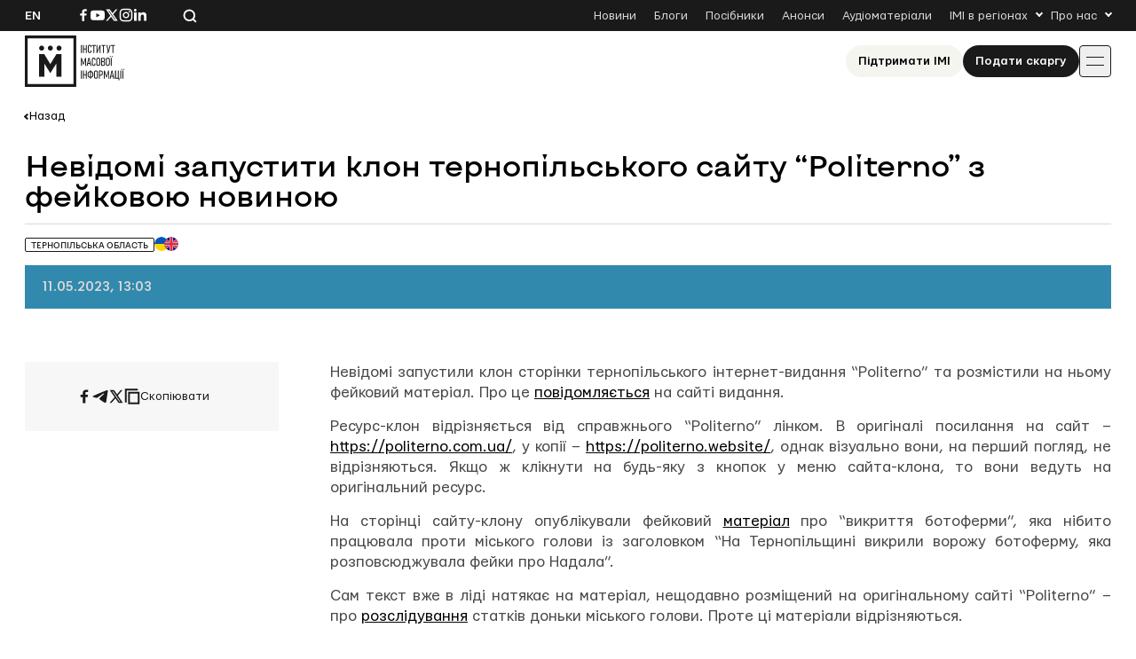

--- FILE ---
content_type: text/html; charset=UTF-8
request_url: https://imi.org.ua/news/nevidomi-zapustyty-klon-ternopilskogo-sajtu-politerno-z-fejkovoyu-novynoyu-i52753
body_size: 15797
content:

<!doctype html>
<html lang="uk-UA">
<head>
	<meta charset="UTF-8">
	<meta name="viewport" content="width=device-width, initial-scale=1">
	<link rel="profile" href="https://gmpg.org/xfn/11">

	<meta name='robots' content='index, follow, max-image-preview:large, max-snippet:-1, max-video-preview:-1' />

	<!-- This site is optimized with the Yoast SEO plugin v26.8 - https://yoast.com/product/yoast-seo-wordpress/ -->
	<title>Невідомі запустити клон тернопільського сайту &quot;Politerno&quot; з фейковою новиною</title>
	<link rel="canonical" href="https://imi.org.ua/news/nevidomi-zapustyty-klon-ternopilskogo-sajtu-politerno-z-fejkovoyu-novynoyu-i52753" />
	<meta property="og:locale" content="uk_UA" />
	<meta property="og:type" content="article" />
	<meta property="og:title" content="Невідомі запустити клон тернопільського сайту &quot;Politerno&quot; з фейковою новиною" />
	<meta property="og:description" content="Невідомі запустили клон сторінки тернопільського інтернет-видання &ldquo;Politerno&rdquo; та розмістили на ньому фейковий матеріал. Про це повідомляється на сайті видання. Ресурс-клон відрізняється від справжнього &ldquo;Politerno&rdquo; лінком. В оригіналі посилання на сайт &ndash; https://politerno.com.ua/, у копії &ndash; https://politerno.website/, однак візуально вони, на перший погляд, не відрізняються. Якщо ж клікнути на будь-яку з кнопок у меню сайта-клона, то [&hellip;]" />
	<meta property="og:url" content="https://imi.org.ua/news/nevidomi-zapustyty-klon-ternopilskogo-sajtu-politerno-z-fejkovoyu-novynoyu-i52753" />
	<meta property="og:site_name" content="Інститут масової інформації" />
	<meta property="article:publisher" content="https://www.facebook.com/imi.org.ua/" />
	<meta property="article:modified_time" content="2025-06-19T19:00:48+00:00" />
	<meta property="og:image" content="https://imi.org.ua/wp-content/uploads/2025/06/645ce7709a3d9-1.jpg" />
	<meta property="og:image:width" content="809" />
	<meta property="og:image:height" content="499" />
	<meta property="og:image:type" content="image/jpeg" />
	<meta name="twitter:card" content="summary_large_image" />
	<script type="application/ld+json" class="yoast-schema-graph">{"@context":"https://schema.org","@graph":[{"@type":"WebPage","@id":"https://imi.org.ua/news/nevidomi-zapustyty-klon-ternopilskogo-sajtu-politerno-z-fejkovoyu-novynoyu-i52753","url":"https://imi.org.ua/news/nevidomi-zapustyty-klon-ternopilskogo-sajtu-politerno-z-fejkovoyu-novynoyu-i52753","name":"Невідомі запустити клон тернопільського сайту \"Politerno\" з фейковою новиною","isPartOf":{"@id":"https://imi.org.ua/#website"},"primaryImageOfPage":{"@id":"https://imi.org.ua/news/nevidomi-zapustyty-klon-ternopilskogo-sajtu-politerno-z-fejkovoyu-novynoyu-i52753#primaryimage"},"image":{"@id":"https://imi.org.ua/news/nevidomi-zapustyty-klon-ternopilskogo-sajtu-politerno-z-fejkovoyu-novynoyu-i52753#primaryimage"},"thumbnailUrl":"https://imi.org.ua/wp-content/uploads/2025/06/645ce7709a3d9-1.jpg","datePublished":"2023-05-11T10:03:34+00:00","dateModified":"2025-06-19T19:00:48+00:00","breadcrumb":{"@id":"https://imi.org.ua/news/nevidomi-zapustyty-klon-ternopilskogo-sajtu-politerno-z-fejkovoyu-novynoyu-i52753#breadcrumb"},"inLanguage":"uk-UA","potentialAction":[{"@type":"ReadAction","target":["https://imi.org.ua/news/nevidomi-zapustyty-klon-ternopilskogo-sajtu-politerno-z-fejkovoyu-novynoyu-i52753"]}]},{"@type":"ImageObject","inLanguage":"uk-UA","@id":"https://imi.org.ua/news/nevidomi-zapustyty-klon-ternopilskogo-sajtu-politerno-z-fejkovoyu-novynoyu-i52753#primaryimage","url":"https://imi.org.ua/wp-content/uploads/2025/06/645ce7709a3d9-1.jpg","contentUrl":"https://imi.org.ua/wp-content/uploads/2025/06/645ce7709a3d9-1.jpg","width":809,"height":499},{"@type":"BreadcrumbList","@id":"https://imi.org.ua/news/nevidomi-zapustyty-klon-ternopilskogo-sajtu-politerno-z-fejkovoyu-novynoyu-i52753#breadcrumb","itemListElement":[{"@type":"ListItem","position":1,"name":"Home","item":"https://imi.org.ua/"},{"@type":"ListItem","position":2,"name":"Новини","item":"https://imi.org.ua/news"},{"@type":"ListItem","position":3,"name":"Невідомі запустити клон тернопільського сайту &#8220;Politerno&#8221; з фейковою новиною"}]},{"@type":"WebSite","@id":"https://imi.org.ua/#website","url":"https://imi.org.ua/","name":"Інституту Масової Інформації","description":"Інститут масової інформаці","publisher":{"@id":"https://imi.org.ua/#organization"},"potentialAction":[{"@type":"SearchAction","target":{"@type":"EntryPoint","urlTemplate":"https://imi.org.ua/?s={search_term_string}"},"query-input":{"@type":"PropertyValueSpecification","valueRequired":true,"valueName":"search_term_string"}}],"inLanguage":"uk-UA"},{"@type":"Organization","@id":"https://imi.org.ua/#organization","name":"Інститут Масової Інформації","alternateName":"IMI","url":"https://imi.org.ua/","logo":{"@type":"ImageObject","inLanguage":"uk-UA","@id":"https://imi.org.ua/#/schema/logo/image/","url":"https://imi.org.ua/wp-content/uploads/2025/06/cropped-favicon.png","contentUrl":"https://imi.org.ua/wp-content/uploads/2025/06/cropped-favicon.png","width":512,"height":512,"caption":"Інститут Масової Інформації"},"image":{"@id":"https://imi.org.ua/#/schema/logo/image/"},"sameAs":["https://www.facebook.com/imi.org.ua/","https://www.instagram.com/"]}]}</script>
	<!-- / Yoast SEO plugin. -->


<link rel='dns-prefetch' href='//www.googletagmanager.com' />
<link rel="alternate" type="application/rss+xml" title="Інститут масової інформації &raquo; Feed" href="https://imi.org.ua/feed" />
<link rel="alternate" type="application/rss+xml" title="Інститут масової інформації &raquo; Comments Feed" href="https://imi.org.ua/comments/feed" />
<link rel="alternate" type="application/rss+xml" title="Інститут масової інформації &raquo; Невідомі запустити клон тернопільського сайту &#8220;Politerno&#8221; з  фейковою новиною Comments Feed" href="https://imi.org.ua/news/nevidomi-zapustyty-klon-ternopilskogo-sajtu-politerno-z-fejkovoyu-novynoyu-i52753/feed" />
<style id='wp-img-auto-sizes-contain-inline-css'>
img:is([sizes=auto i],[sizes^="auto," i]){contain-intrinsic-size:3000px 1500px}
/*# sourceURL=wp-img-auto-sizes-contain-inline-css */
</style>
<link rel='stylesheet' id='dashicons-css' href='https://imi.org.ua/wp-includes/css/dashicons.min.css?ver=6.9' media='all' />
<link rel='stylesheet' id='post-views-counter-frontend-css' href='https://imi.org.ua/wp-content/plugins/post-views-counter/css/frontend.min.css?ver=1.6.0' media='all' />
<style id='wp-emoji-styles-inline-css'>

	img.wp-smiley, img.emoji {
		display: inline !important;
		border: none !important;
		box-shadow: none !important;
		height: 1em !important;
		width: 1em !important;
		margin: 0 0.07em !important;
		vertical-align: -0.1em !important;
		background: none !important;
		padding: 0 !important;
	}
/*# sourceURL=wp-emoji-styles-inline-css */
</style>
<style id='wp-block-library-inline-css'>
:root{--wp-block-synced-color:#7a00df;--wp-block-synced-color--rgb:122,0,223;--wp-bound-block-color:var(--wp-block-synced-color);--wp-editor-canvas-background:#ddd;--wp-admin-theme-color:#007cba;--wp-admin-theme-color--rgb:0,124,186;--wp-admin-theme-color-darker-10:#006ba1;--wp-admin-theme-color-darker-10--rgb:0,107,160.5;--wp-admin-theme-color-darker-20:#005a87;--wp-admin-theme-color-darker-20--rgb:0,90,135;--wp-admin-border-width-focus:2px}@media (min-resolution:192dpi){:root{--wp-admin-border-width-focus:1.5px}}.wp-element-button{cursor:pointer}:root .has-very-light-gray-background-color{background-color:#eee}:root .has-very-dark-gray-background-color{background-color:#313131}:root .has-very-light-gray-color{color:#eee}:root .has-very-dark-gray-color{color:#313131}:root .has-vivid-green-cyan-to-vivid-cyan-blue-gradient-background{background:linear-gradient(135deg,#00d084,#0693e3)}:root .has-purple-crush-gradient-background{background:linear-gradient(135deg,#34e2e4,#4721fb 50%,#ab1dfe)}:root .has-hazy-dawn-gradient-background{background:linear-gradient(135deg,#faaca8,#dad0ec)}:root .has-subdued-olive-gradient-background{background:linear-gradient(135deg,#fafae1,#67a671)}:root .has-atomic-cream-gradient-background{background:linear-gradient(135deg,#fdd79a,#004a59)}:root .has-nightshade-gradient-background{background:linear-gradient(135deg,#330968,#31cdcf)}:root .has-midnight-gradient-background{background:linear-gradient(135deg,#020381,#2874fc)}:root{--wp--preset--font-size--normal:16px;--wp--preset--font-size--huge:42px}.has-regular-font-size{font-size:1em}.has-larger-font-size{font-size:2.625em}.has-normal-font-size{font-size:var(--wp--preset--font-size--normal)}.has-huge-font-size{font-size:var(--wp--preset--font-size--huge)}.has-text-align-center{text-align:center}.has-text-align-left{text-align:left}.has-text-align-right{text-align:right}.has-fit-text{white-space:nowrap!important}#end-resizable-editor-section{display:none}.aligncenter{clear:both}.items-justified-left{justify-content:flex-start}.items-justified-center{justify-content:center}.items-justified-right{justify-content:flex-end}.items-justified-space-between{justify-content:space-between}.screen-reader-text{border:0;clip-path:inset(50%);height:1px;margin:-1px;overflow:hidden;padding:0;position:absolute;width:1px;word-wrap:normal!important}.screen-reader-text:focus{background-color:#ddd;clip-path:none;color:#444;display:block;font-size:1em;height:auto;left:5px;line-height:normal;padding:15px 23px 14px;text-decoration:none;top:5px;width:auto;z-index:100000}html :where(.has-border-color){border-style:solid}html :where([style*=border-top-color]){border-top-style:solid}html :where([style*=border-right-color]){border-right-style:solid}html :where([style*=border-bottom-color]){border-bottom-style:solid}html :where([style*=border-left-color]){border-left-style:solid}html :where([style*=border-width]){border-style:solid}html :where([style*=border-top-width]){border-top-style:solid}html :where([style*=border-right-width]){border-right-style:solid}html :where([style*=border-bottom-width]){border-bottom-style:solid}html :where([style*=border-left-width]){border-left-style:solid}html :where(img[class*=wp-image-]){height:auto;max-width:100%}:where(figure){margin:0 0 1em}html :where(.is-position-sticky){--wp-admin--admin-bar--position-offset:var(--wp-admin--admin-bar--height,0px)}@media screen and (max-width:600px){html :where(.is-position-sticky){--wp-admin--admin-bar--position-offset:0px}}

/*# sourceURL=wp-block-library-inline-css */
</style><style id='global-styles-inline-css'>
:root{--wp--preset--aspect-ratio--square: 1;--wp--preset--aspect-ratio--4-3: 4/3;--wp--preset--aspect-ratio--3-4: 3/4;--wp--preset--aspect-ratio--3-2: 3/2;--wp--preset--aspect-ratio--2-3: 2/3;--wp--preset--aspect-ratio--16-9: 16/9;--wp--preset--aspect-ratio--9-16: 9/16;--wp--preset--color--black: #000000;--wp--preset--color--cyan-bluish-gray: #abb8c3;--wp--preset--color--white: #ffffff;--wp--preset--color--pale-pink: #f78da7;--wp--preset--color--vivid-red: #cf2e2e;--wp--preset--color--luminous-vivid-orange: #ff6900;--wp--preset--color--luminous-vivid-amber: #fcb900;--wp--preset--color--light-green-cyan: #7bdcb5;--wp--preset--color--vivid-green-cyan: #00d084;--wp--preset--color--pale-cyan-blue: #8ed1fc;--wp--preset--color--vivid-cyan-blue: #0693e3;--wp--preset--color--vivid-purple: #9b51e0;--wp--preset--gradient--vivid-cyan-blue-to-vivid-purple: linear-gradient(135deg,rgb(6,147,227) 0%,rgb(155,81,224) 100%);--wp--preset--gradient--light-green-cyan-to-vivid-green-cyan: linear-gradient(135deg,rgb(122,220,180) 0%,rgb(0,208,130) 100%);--wp--preset--gradient--luminous-vivid-amber-to-luminous-vivid-orange: linear-gradient(135deg,rgb(252,185,0) 0%,rgb(255,105,0) 100%);--wp--preset--gradient--luminous-vivid-orange-to-vivid-red: linear-gradient(135deg,rgb(255,105,0) 0%,rgb(207,46,46) 100%);--wp--preset--gradient--very-light-gray-to-cyan-bluish-gray: linear-gradient(135deg,rgb(238,238,238) 0%,rgb(169,184,195) 100%);--wp--preset--gradient--cool-to-warm-spectrum: linear-gradient(135deg,rgb(74,234,220) 0%,rgb(151,120,209) 20%,rgb(207,42,186) 40%,rgb(238,44,130) 60%,rgb(251,105,98) 80%,rgb(254,248,76) 100%);--wp--preset--gradient--blush-light-purple: linear-gradient(135deg,rgb(255,206,236) 0%,rgb(152,150,240) 100%);--wp--preset--gradient--blush-bordeaux: linear-gradient(135deg,rgb(254,205,165) 0%,rgb(254,45,45) 50%,rgb(107,0,62) 100%);--wp--preset--gradient--luminous-dusk: linear-gradient(135deg,rgb(255,203,112) 0%,rgb(199,81,192) 50%,rgb(65,88,208) 100%);--wp--preset--gradient--pale-ocean: linear-gradient(135deg,rgb(255,245,203) 0%,rgb(182,227,212) 50%,rgb(51,167,181) 100%);--wp--preset--gradient--electric-grass: linear-gradient(135deg,rgb(202,248,128) 0%,rgb(113,206,126) 100%);--wp--preset--gradient--midnight: linear-gradient(135deg,rgb(2,3,129) 0%,rgb(40,116,252) 100%);--wp--preset--font-size--small: 13px;--wp--preset--font-size--medium: 20px;--wp--preset--font-size--large: 36px;--wp--preset--font-size--x-large: 42px;--wp--preset--spacing--20: 0.44rem;--wp--preset--spacing--30: 0.67rem;--wp--preset--spacing--40: 1rem;--wp--preset--spacing--50: 1.5rem;--wp--preset--spacing--60: 2.25rem;--wp--preset--spacing--70: 3.38rem;--wp--preset--spacing--80: 5.06rem;--wp--preset--shadow--natural: 6px 6px 9px rgba(0, 0, 0, 0.2);--wp--preset--shadow--deep: 12px 12px 50px rgba(0, 0, 0, 0.4);--wp--preset--shadow--sharp: 6px 6px 0px rgba(0, 0, 0, 0.2);--wp--preset--shadow--outlined: 6px 6px 0px -3px rgb(255, 255, 255), 6px 6px rgb(0, 0, 0);--wp--preset--shadow--crisp: 6px 6px 0px rgb(0, 0, 0);}:where(.is-layout-flex){gap: 0.5em;}:where(.is-layout-grid){gap: 0.5em;}body .is-layout-flex{display: flex;}.is-layout-flex{flex-wrap: wrap;align-items: center;}.is-layout-flex > :is(*, div){margin: 0;}body .is-layout-grid{display: grid;}.is-layout-grid > :is(*, div){margin: 0;}:where(.wp-block-columns.is-layout-flex){gap: 2em;}:where(.wp-block-columns.is-layout-grid){gap: 2em;}:where(.wp-block-post-template.is-layout-flex){gap: 1.25em;}:where(.wp-block-post-template.is-layout-grid){gap: 1.25em;}.has-black-color{color: var(--wp--preset--color--black) !important;}.has-cyan-bluish-gray-color{color: var(--wp--preset--color--cyan-bluish-gray) !important;}.has-white-color{color: var(--wp--preset--color--white) !important;}.has-pale-pink-color{color: var(--wp--preset--color--pale-pink) !important;}.has-vivid-red-color{color: var(--wp--preset--color--vivid-red) !important;}.has-luminous-vivid-orange-color{color: var(--wp--preset--color--luminous-vivid-orange) !important;}.has-luminous-vivid-amber-color{color: var(--wp--preset--color--luminous-vivid-amber) !important;}.has-light-green-cyan-color{color: var(--wp--preset--color--light-green-cyan) !important;}.has-vivid-green-cyan-color{color: var(--wp--preset--color--vivid-green-cyan) !important;}.has-pale-cyan-blue-color{color: var(--wp--preset--color--pale-cyan-blue) !important;}.has-vivid-cyan-blue-color{color: var(--wp--preset--color--vivid-cyan-blue) !important;}.has-vivid-purple-color{color: var(--wp--preset--color--vivid-purple) !important;}.has-black-background-color{background-color: var(--wp--preset--color--black) !important;}.has-cyan-bluish-gray-background-color{background-color: var(--wp--preset--color--cyan-bluish-gray) !important;}.has-white-background-color{background-color: var(--wp--preset--color--white) !important;}.has-pale-pink-background-color{background-color: var(--wp--preset--color--pale-pink) !important;}.has-vivid-red-background-color{background-color: var(--wp--preset--color--vivid-red) !important;}.has-luminous-vivid-orange-background-color{background-color: var(--wp--preset--color--luminous-vivid-orange) !important;}.has-luminous-vivid-amber-background-color{background-color: var(--wp--preset--color--luminous-vivid-amber) !important;}.has-light-green-cyan-background-color{background-color: var(--wp--preset--color--light-green-cyan) !important;}.has-vivid-green-cyan-background-color{background-color: var(--wp--preset--color--vivid-green-cyan) !important;}.has-pale-cyan-blue-background-color{background-color: var(--wp--preset--color--pale-cyan-blue) !important;}.has-vivid-cyan-blue-background-color{background-color: var(--wp--preset--color--vivid-cyan-blue) !important;}.has-vivid-purple-background-color{background-color: var(--wp--preset--color--vivid-purple) !important;}.has-black-border-color{border-color: var(--wp--preset--color--black) !important;}.has-cyan-bluish-gray-border-color{border-color: var(--wp--preset--color--cyan-bluish-gray) !important;}.has-white-border-color{border-color: var(--wp--preset--color--white) !important;}.has-pale-pink-border-color{border-color: var(--wp--preset--color--pale-pink) !important;}.has-vivid-red-border-color{border-color: var(--wp--preset--color--vivid-red) !important;}.has-luminous-vivid-orange-border-color{border-color: var(--wp--preset--color--luminous-vivid-orange) !important;}.has-luminous-vivid-amber-border-color{border-color: var(--wp--preset--color--luminous-vivid-amber) !important;}.has-light-green-cyan-border-color{border-color: var(--wp--preset--color--light-green-cyan) !important;}.has-vivid-green-cyan-border-color{border-color: var(--wp--preset--color--vivid-green-cyan) !important;}.has-pale-cyan-blue-border-color{border-color: var(--wp--preset--color--pale-cyan-blue) !important;}.has-vivid-cyan-blue-border-color{border-color: var(--wp--preset--color--vivid-cyan-blue) !important;}.has-vivid-purple-border-color{border-color: var(--wp--preset--color--vivid-purple) !important;}.has-vivid-cyan-blue-to-vivid-purple-gradient-background{background: var(--wp--preset--gradient--vivid-cyan-blue-to-vivid-purple) !important;}.has-light-green-cyan-to-vivid-green-cyan-gradient-background{background: var(--wp--preset--gradient--light-green-cyan-to-vivid-green-cyan) !important;}.has-luminous-vivid-amber-to-luminous-vivid-orange-gradient-background{background: var(--wp--preset--gradient--luminous-vivid-amber-to-luminous-vivid-orange) !important;}.has-luminous-vivid-orange-to-vivid-red-gradient-background{background: var(--wp--preset--gradient--luminous-vivid-orange-to-vivid-red) !important;}.has-very-light-gray-to-cyan-bluish-gray-gradient-background{background: var(--wp--preset--gradient--very-light-gray-to-cyan-bluish-gray) !important;}.has-cool-to-warm-spectrum-gradient-background{background: var(--wp--preset--gradient--cool-to-warm-spectrum) !important;}.has-blush-light-purple-gradient-background{background: var(--wp--preset--gradient--blush-light-purple) !important;}.has-blush-bordeaux-gradient-background{background: var(--wp--preset--gradient--blush-bordeaux) !important;}.has-luminous-dusk-gradient-background{background: var(--wp--preset--gradient--luminous-dusk) !important;}.has-pale-ocean-gradient-background{background: var(--wp--preset--gradient--pale-ocean) !important;}.has-electric-grass-gradient-background{background: var(--wp--preset--gradient--electric-grass) !important;}.has-midnight-gradient-background{background: var(--wp--preset--gradient--midnight) !important;}.has-small-font-size{font-size: var(--wp--preset--font-size--small) !important;}.has-medium-font-size{font-size: var(--wp--preset--font-size--medium) !important;}.has-large-font-size{font-size: var(--wp--preset--font-size--large) !important;}.has-x-large-font-size{font-size: var(--wp--preset--font-size--x-large) !important;}
/*# sourceURL=global-styles-inline-css */
</style>

<style id='classic-theme-styles-inline-css'>
/*! This file is auto-generated */
.wp-block-button__link{color:#fff;background-color:#32373c;border-radius:9999px;box-shadow:none;text-decoration:none;padding:calc(.667em + 2px) calc(1.333em + 2px);font-size:1.125em}.wp-block-file__button{background:#32373c;color:#fff;text-decoration:none}
/*# sourceURL=/wp-includes/css/classic-themes.min.css */
</style>
<link rel='stylesheet' id='imi-style-css' href='https://imi.org.ua/wp-content/themes/imi/style.min.css?ver=1762870288' media='all' />
<script id="wpml-cookie-js-extra">
var wpml_cookies = {"wp-wpml_current_language":{"value":"uk","expires":1,"path":"/"}};
var wpml_cookies = {"wp-wpml_current_language":{"value":"uk","expires":1,"path":"/"}};
//# sourceURL=wpml-cookie-js-extra
</script>
<script src="https://imi.org.ua/wp-content/plugins/sitepress-multilingual-cms/res/js/cookies/language-cookie.js?ver=486900" id="wpml-cookie-js" defer data-wp-strategy="defer"></script>
<script id="post-views-counter-frontend-js-before">
var pvcArgsFrontend = {"mode":"js","postID":69060,"requestURL":"https:\/\/imi.org.ua\/wp-admin\/admin-ajax.php","nonce":"73cb913a87","dataStorage":"cookies","multisite":false,"path":"\/","domain":""};

//# sourceURL=post-views-counter-frontend-js-before
</script>
<script src="https://imi.org.ua/wp-content/plugins/post-views-counter/js/frontend.min.js?ver=1.6.0" id="post-views-counter-frontend-js"></script>
<script src="https://imi.org.ua/wp-includes/js/jquery/jquery.min.js?ver=3.7.1" id="jquery-core-js"></script>
<script src="https://imi.org.ua/wp-includes/js/jquery/jquery-migrate.min.js?ver=3.4.1" id="jquery-migrate-js"></script>
<script id="wpso-front-scripts-js-extra">
var wpso = {"ajaxurl":"https://imi.org.ua/wp-admin/admin-ajax.php","nonce":"559960428f","user_items":[]};
//# sourceURL=wpso-front-scripts-js-extra
</script>
<script src="https://imi.org.ua/wp-content/plugins/wp-sort-order/js/front-scripts.js?ver=2026010218" id="wpso-front-scripts-js"></script>
<meta name="generator" content="WordPress 6.9" />
<meta name="generator" content="WPML ver:4.8.6 stt:1,54;" />
<meta name="generator" content="Site Kit by Google 1.167.0" /><meta name="generator" content="performance-lab 4.0.1; plugins: ">
<script type="text/javascript">
		   var ajaxurl = "https://imi.org.ua/wp-admin/admin-ajax.php";
		   var lang = "uk";
		 </script><link rel="icon" href="https://imi.org.ua/wp-content/uploads/2025/06/favicon-150x150.png" sizes="32x32" />
<link rel="icon" href="https://imi.org.ua/wp-content/uploads/2025/06/favicon.png" sizes="192x192" />
<link rel="apple-touch-icon" href="https://imi.org.ua/wp-content/uploads/2025/06/favicon.png" />
<meta name="msapplication-TileImage" content="https://imi.org.ua/wp-content/uploads/2025/06/favicon.png" />
    
    <!-- Google tag (gtag.js) -->
    <script async src="https://www.googletagmanager.com/gtag/js?id=G-P66Y1Z174V"></script>
    <script>
      window.dataLayer = window.dataLayer || [];
      function gtag(){dataLayer.push(arguments);}
      gtag('js', new Date());

      gtag('config', 'G-P66Y1Z174V');
    </script>

	<meta name="google-site-verification" content="aNwCKwxj6nZUA5Rq03hz8BBP0H0dEE0FiHIMj1jGuLY" />
</head>

<body class="wp-singular news-template-default single single-news postid-69060 wp-theme-imi">

<div id="page" class="wrapper">
	<a class="skip-link screen-reader-text" href="#content">
		Skip to content	</a>

	<header class="header">
		<div class="header__topbar">
			<div class="header__container">
				<div class="header__inner header__inner--topbar">
					<div class="header__lang">
						<a class="header__lang-item" href="https://imi.org.ua/en/news/unknown-persons-create-a-clone-of-the-ternopil-website-politerno-post-a-fake-news-report-i52760">En</a>					</div>
					<div class="header__sn">
													
							<a href="https://www.facebook.com/imi.org.ua/" target="_blank">
								<svg width="16" height="16">
									<use xlink:href="https://imi.org.ua/wp-content/themes/imi/img/icons.svg?ver=1760601658#facebook-i"></use>
								</svg>
								<span class="screen-reader-text">Посилання на Facebook</span>
							</a>
																			
							<a href="https://www.youtube.com/@imiukraine" target="_blank">
								<svg width="16" height="16">
									<use xlink:href="https://imi.org.ua/wp-content/themes/imi/img/icons.svg?ver=1760601658#youtube-i"></use>
								</svg>
								<span class="screen-reader-text">Посилання на YouTube</span>
							</a>
																			
							<a href="https://x.com/imiukraine" target="_blank">
								<svg width="16" height="16">
									<use xlink:href="https://imi.org.ua/wp-content/themes/imi/img/icons.svg?ver=1760601658#twitter-i"></use>
								</svg>
								<span class="screen-reader-text">Посилання на Twitter</span>
							</a>
																			
							<a href="https://www.instagram.com/imi.org.ua" target="_blank">
								<svg width="16" height="16">
									<use xlink:href="https://imi.org.ua/wp-content/themes/imi/img/icons.svg?ver=1760601658#instagram-i"></use>
								</svg>
								<span class="screen-reader-text">Посилання на Instagram</span>
							</a>
																			
							<a href="https://www.linkedin.com/company/imi-org-ua/" target="_blank">
								<svg width="16" height="16">
									<use xlink:href="https://imi.org.ua/wp-content/themes/imi/img/icons.svg?ver=1760601658#linkedin-i"></use>
								</svg>
								<span class="screen-reader-text">Посилання на Linkedin</span>
							</a>
											</div>

					<div class="header__search">
						<svg class="search-icon-js" width="16" height="16">
							<use xlink:href="https://imi.org.ua/wp-content/themes/imi/img/icons.svg?ver=1760601658#search-i"></use>
						</svg>
						<span>Пошук по сайту</span>
					</div>

											<nav class="secondary-menu">
							<ul id="secondary-menu" class="menu"><li id="menu-item-1404" class="menu-item menu-item-type-post_type_archive menu-item-object-news menu-item-1404"><a href="https://imi.org.ua/news">Новини</a></li>
<li id="menu-item-1405" class="menu-item menu-item-type-post_type_archive menu-item-object-blogs menu-item-1405"><a href="https://imi.org.ua/blogs">Блоги</a></li>
<li id="menu-item-1406" class="menu-item menu-item-type-post_type_archive menu-item-object-books menu-item-1406"><a href="https://imi.org.ua/books">Посібники</a></li>
<li id="menu-item-1401" class="menu-item menu-item-type-post_type_archive menu-item-object-announcements menu-item-1401"><a href="https://imi.org.ua/announcements">Анонси</a></li>
<li id="menu-item-110486" class="menu-item menu-item-type-taxonomy menu-item-object-audiomaterials menu-item-110486"><a href="https://imi.org.ua/audiomaterials/player">Аудіоматеріали</a></li>
<li id="menu-item-48" class="menu-item menu-item-type-custom menu-item-object-custom menu-item-has-children menu-item-48"><a href="#">IMI в регіонах</a>
<ul class="sub-menu">
	<li id="menu-item-110422" class="menu-item menu-item-type-taxonomy menu-item-object-post_tag menu-item-110422"><a href="https://imi.org.ua/news/ukraine/crimea-region/">Автономна Республіка Крим</a></li>
	<li id="menu-item-110425" class="menu-item menu-item-type-taxonomy menu-item-object-post_tag menu-item-110425"><a href="https://imi.org.ua/news/ukraine/vinnytsia-region/">Вінницька область</a></li>
	<li id="menu-item-110424" class="menu-item menu-item-type-taxonomy menu-item-object-post_tag menu-item-110424"><a href="https://imi.org.ua/news/ukraine/volyn-region/">Волинська область</a></li>
	<li id="menu-item-110426" class="menu-item menu-item-type-taxonomy menu-item-object-post_tag menu-item-110426"><a href="https://imi.org.ua/news/ukraine/dnipropetrovsk-region/">Дніпропетровська область</a></li>
	<li id="menu-item-110427" class="menu-item menu-item-type-taxonomy menu-item-object-post_tag menu-item-110427"><a href="https://imi.org.ua/news/ukraine/donetsk-region/">Донецька область</a></li>
	<li id="menu-item-110428" class="menu-item menu-item-type-taxonomy menu-item-object-post_tag menu-item-110428"><a href="https://imi.org.ua/news/ukraine/zhytomyr-region/">Житомирська область</a></li>
	<li id="menu-item-110429" class="menu-item menu-item-type-taxonomy menu-item-object-post_tag menu-item-110429"><a href="https://imi.org.ua/news/ukraine/zakarpattia-region/">Закарпатська область</a></li>
	<li id="menu-item-110430" class="menu-item menu-item-type-taxonomy menu-item-object-post_tag menu-item-110430"><a href="https://imi.org.ua/news/ukraine/zaporizhzhia-region/">Запорізька область</a></li>
	<li id="menu-item-110431" class="menu-item menu-item-type-taxonomy menu-item-object-post_tag menu-item-110431"><a href="https://imi.org.ua/news/ukraine/kyiv-region/">Київська область</a></li>
	<li id="menu-item-110432" class="menu-item menu-item-type-taxonomy menu-item-object-post_tag menu-item-110432"><a href="https://imi.org.ua/news/ukraine/kirovohrad-region/">Кіровоградська область</a></li>
	<li id="menu-item-110433" class="menu-item menu-item-type-taxonomy menu-item-object-post_tag menu-item-110433"><a href="https://imi.org.ua/news/ukraine/luhansk-region/">Луганська область</a></li>
	<li id="menu-item-110434" class="menu-item menu-item-type-taxonomy menu-item-object-post_tag menu-item-110434"><a href="https://imi.org.ua/news/ukraine/lviv-region/">Львівська область</a></li>
	<li id="menu-item-110435" class="menu-item menu-item-type-taxonomy menu-item-object-post_tag menu-item-110435"><a href="https://imi.org.ua/news/ukraine/mykolaiv-region/">Миколаївська область</a></li>
	<li id="menu-item-110436" class="menu-item menu-item-type-taxonomy menu-item-object-post_tag menu-item-110436"><a href="https://imi.org.ua/news/ukraine/odesa-region/">Одеська область</a></li>
	<li id="menu-item-110437" class="menu-item menu-item-type-taxonomy menu-item-object-post_tag menu-item-110437"><a href="https://imi.org.ua/news/ukraine/poltava-region/">Полтавська область</a></li>
	<li id="menu-item-110438" class="menu-item menu-item-type-taxonomy menu-item-object-post_tag menu-item-110438"><a href="https://imi.org.ua/news/ukraine/rivne-region/">Рівненська область</a></li>
	<li id="menu-item-110439" class="menu-item menu-item-type-taxonomy menu-item-object-post_tag menu-item-110439"><a href="https://imi.org.ua/news/ukraine/sumy-region/">Сумська область</a></li>
	<li id="menu-item-110440" class="menu-item menu-item-type-taxonomy menu-item-object-post_tag menu-item-110440"><a href="https://imi.org.ua/news/ukraine/ternopil-region/">Тернопільська область</a></li>
	<li id="menu-item-110441" class="menu-item menu-item-type-taxonomy menu-item-object-post_tag menu-item-110441"><a href="https://imi.org.ua/news/ukraine/kharkiv-region/">Харківська область</a></li>
	<li id="menu-item-110442" class="menu-item menu-item-type-taxonomy menu-item-object-post_tag menu-item-110442"><a href="https://imi.org.ua/news/ukraine/kherson-region/">Херсонська область</a></li>
	<li id="menu-item-110443" class="menu-item menu-item-type-taxonomy menu-item-object-post_tag menu-item-110443"><a href="https://imi.org.ua/news/ukraine/khmelnytskyi-region/">Хмельницька область</a></li>
	<li id="menu-item-110444" class="menu-item menu-item-type-taxonomy menu-item-object-post_tag menu-item-110444"><a href="https://imi.org.ua/news/ukraine/cherkasy-region/">Черкаська область</a></li>
	<li id="menu-item-110445" class="menu-item menu-item-type-taxonomy menu-item-object-post_tag menu-item-110445"><a href="https://imi.org.ua/news/ukraine/chernivtsi-region/">Чернівецька область</a></li>
	<li id="menu-item-110446" class="menu-item menu-item-type-taxonomy menu-item-object-post_tag menu-item-110446"><a href="https://imi.org.ua/news/ukraine/chernihiv-region/">Чернігівська область</a></li>
</ul>
</li>
<li id="menu-item-49" class="menu-item menu-item-type-custom menu-item-object-custom menu-item-has-children menu-item-49"><a href="#">Про нас</a>
<ul class="sub-menu">
	<li id="menu-item-83" class="menu-item menu-item-type-post_type menu-item-object-page menu-item-83"><a href="https://imi.org.ua/about">Хто ми</a></li>
	<li id="menu-item-82" class="menu-item menu-item-type-post_type menu-item-object-page menu-item-82"><a href="https://imi.org.ua/ethics">Редполітики ІМІ</a></li>
	<li id="menu-item-81" class="menu-item menu-item-type-post_type menu-item-object-page menu-item-81"><a href="https://imi.org.ua/contacts">Контакти</a></li>
</ul>
</li>
</ul>						</nav>
									</div>
			</div>
		</div>
		<div class="header__main">
			<div class="header__container">
				<div class="header__inner header__inner--main">
											
						<a href="https://imi.org.ua" class="header__logo" aria-label="On home page">
							<img src="https://imi.org.ua/wp-content/uploads/2025/06/logo-ua.svg" alt="Site logo">
						</a>
					
											<nav class="primary-menu">
							<div class="header__actions header__actions--mobile">
																	<a 
										class="header__support _ivory-btn" 
										href="https://imi.org.ua/donate/"
									>
										Підтримати ІМІ									</a>
																									<a 
										class="header__claim _black-btn" 
										href="https://forms.gle/jFLoh1JbZujrcb7P9"
									>
										Подати скаргу									</a>
															</div>

							<ul id="primary-menu" class="menu"><li id="menu-item-84" class="crimes-menu-item menu-item menu-item-type-custom menu-item-object-custom menu-item-has-children menu-item-84"><a href="#">Злочини РФ</a>
<ul class="sub-menu">
	<li id="menu-item-1407" class="menu-item menu-item-type-post_type_archive menu-item-object-russias-crimes menu-item-1407"><a href="https://imi.org.ua/russias-crimes">Медійні злочини РФ</a></li>
	<li id="menu-item-1408" class="menu-item menu-item-type-post_type_archive menu-item-object-deceased-journalists menu-item-1408"><a href="https://imi.org.ua/deceased-journalists">Список загиблих журналістів</a></li>
	<li id="menu-item-1409" class="menu-item menu-item-type-custom menu-item-object-custom menu-item-1409"><a href="https://imi.org.ua/monitorings/ukrayinski-zhurnalisty-u-poloni-rosiyi-aktualnyj-spysok-i64223">Список полонених журналістів</a></li>
</ul>
</li>
<li id="menu-item-1480" class="menu-item menu-item-type-post_type_archive menu-item-object-monitorings menu-item-has-children menu-item-1480"><a href="https://imi.org.ua/monitorings">Моніторинги</a>
<ul class="sub-menu">
	<li id="menu-item-1468" class="menu-item menu-item-type-taxonomy menu-item-object-monitoring-category menu-item-1468"><a href="https://imi.org.ua/monitorings/barometr-svobody-slova">Барометр свободи слова</a></li>
	<li id="menu-item-175423" class="menu-item menu-item-type-post_type menu-item-object-page menu-item-175423"><a href="https://imi.org.ua/doslidzhennya-standartiv">Білий список</a></li>
	<li id="menu-item-1415" class="menu-item menu-item-type-taxonomy menu-item-object-monitoring-category menu-item-1415"><a href="https://imi.org.ua/monitorings/doslidzhennya-profesijnyh-standartiv">Моніторинг стандартів</a></li>
	<li id="menu-item-1416" class="menu-item menu-item-type-taxonomy menu-item-object-monitoring-category menu-item-1416"><a href="https://imi.org.ua/monitorings/doslidzhennya-kontentu">Моніторинг контенту</a></li>
	<li id="menu-item-1467" class="menu-item menu-item-type-taxonomy menu-item-object-monitoring-category menu-item-1467"><a href="https://imi.org.ua/monitorings/fakes-and-narratives">Моніторинг дезінформації</a></li>
	<li id="menu-item-1469" class="menu-item menu-item-type-taxonomy menu-item-object-monitoring-category menu-item-1469"><a href="https://imi.org.ua/monitorings/monitoring-soczialnih-merezh">Моніторинг соціальних мереж</a></li>
	<li id="menu-item-1414" class="menu-item menu-item-type-taxonomy menu-item-object-monitoring-category menu-item-1414"><a href="https://imi.org.ua/monitorings/regionalna-analityka">Регіональна аналітика</a></li>
	<li id="menu-item-1470" class="menu-item menu-item-type-taxonomy menu-item-object-monitoring-category menu-item-1470"><a href="https://imi.org.ua/monitorings/legal-clarifications">Роз’яснення юристів</a></li>
	<li id="menu-item-1472" class="menu-item menu-item-type-taxonomy menu-item-object-monitoring-category menu-item-1472"><a href="https://imi.org.ua/monitorings/hendernyj-balans">Гендерний моніторинг</a></li>
	<li id="menu-item-1831" class="menu-item menu-item-type-taxonomy menu-item-object-monitoring-category menu-item-1831"><a href="https://imi.org.ua/monitorings/other">Інше</a></li>
	<li id="menu-item-1417" class="menu-item menu-item-type-post_type_archive menu-item-object-monitorings menu-item-1417"><a href="https://imi.org.ua/monitorings">Всі моніторинги</a></li>
</ul>
</li>
<li id="menu-item-87" class="media-menu-item menu-item menu-item-type-post_type menu-item-object-page menu-item-has-children menu-item-87"><a href="https://imi.org.ua/mediabaza">Медіабази</a>
<ul class="sub-menu">
	<li id="menu-item-1410" class="menu-item menu-item-type-post_type menu-item-object-page menu-item-1410"><a href="https://imi.org.ua/mediabaza">Медіабази ІМІ</a></li>
	<li id="menu-item-1832" class="menu-item menu-item-type-taxonomy menu-item-object-post_tag menu-item-1832"><a href="https://imi.org.ua/tag/diyalnist-mediabaz">Діяльність медіабаз</a></li>
</ul>
</li>
<li id="menu-item-1481" class="menu-item menu-item-type-post_type_archive menu-item-object-advices menu-item-has-children menu-item-1481"><a href="https://imi.org.ua/advices">Поради</a>
<ul class="sub-menu">
	<li id="menu-item-1479" class="menu-item menu-item-type-taxonomy menu-item-object-advices-category menu-item-1479"><a href="https://imi.org.ua/advices/etyka-ta-standarty">Етика та стандарти</a></li>
	<li id="menu-item-1418" class="menu-item menu-item-type-taxonomy menu-item-object-advices-category menu-item-1418"><a href="https://imi.org.ua/advices/other">Безпека</a></li>
	<li id="menu-item-1420" class="menu-item menu-item-type-taxonomy menu-item-object-advices-category menu-item-1420"><a href="https://imi.org.ua/advices/techno-help">Techno help</a></li>
	<li id="menu-item-1424" class="menu-item menu-item-type-post_type_archive menu-item-object-advices menu-item-1424"><a href="https://imi.org.ua/advices">Всі поради</a></li>
</ul>
</li>
<li id="menu-item-90" class="menu-item menu-item-type-custom menu-item-object-custom menu-item-has-children menu-item-90"><a href="#">Спецпроєкти</a>
<ul class="sub-menu">
	<li id="menu-item-1411" class="menu-item menu-item-type-custom menu-item-object-custom menu-item-1411"><a href="https://imi.org.ua/monitorings/doslidzhennya-profesijnyh-standartiv">Білий список</a></li>
	<li id="menu-item-1413" class="menu-item menu-item-type-custom menu-item-object-custom menu-item-1413"><a href="https://j-mama.imi.org.ua/">J-mama</a></li>
</ul>
</li>
</ul>
							<ul id="secondary-mobile-menu" class="secondary-mobile-menu"><li class="menu-item menu-item-type-post_type_archive menu-item-object-news menu-item-1404"><a href="https://imi.org.ua/news">Новини</a></li>
<li class="menu-item menu-item-type-post_type_archive menu-item-object-blogs menu-item-1405"><a href="https://imi.org.ua/blogs">Блоги</a></li>
<li class="menu-item menu-item-type-post_type_archive menu-item-object-books menu-item-1406"><a href="https://imi.org.ua/books">Посібники</a></li>
<li class="menu-item menu-item-type-post_type_archive menu-item-object-announcements menu-item-1401"><a href="https://imi.org.ua/announcements">Анонси</a></li>
<li class="menu-item menu-item-type-taxonomy menu-item-object-audiomaterials menu-item-110486"><a href="https://imi.org.ua/audiomaterials/player">Аудіоматеріали</a></li>
<li class="menu-item menu-item-type-custom menu-item-object-custom menu-item-has-children menu-item-48"><a href="#">IMI в регіонах</a>
<ul class="sub-menu">
	<li class="menu-item menu-item-type-taxonomy menu-item-object-post_tag menu-item-110422"><a href="https://imi.org.ua/news/ukraine/crimea-region/">Автономна Республіка Крим</a></li>
	<li class="menu-item menu-item-type-taxonomy menu-item-object-post_tag menu-item-110425"><a href="https://imi.org.ua/news/ukraine/vinnytsia-region/">Вінницька область</a></li>
	<li class="menu-item menu-item-type-taxonomy menu-item-object-post_tag menu-item-110424"><a href="https://imi.org.ua/news/ukraine/volyn-region/">Волинська область</a></li>
	<li class="menu-item menu-item-type-taxonomy menu-item-object-post_tag menu-item-110426"><a href="https://imi.org.ua/news/ukraine/dnipropetrovsk-region/">Дніпропетровська область</a></li>
	<li class="menu-item menu-item-type-taxonomy menu-item-object-post_tag menu-item-110427"><a href="https://imi.org.ua/news/ukraine/donetsk-region/">Донецька область</a></li>
	<li class="menu-item menu-item-type-taxonomy menu-item-object-post_tag menu-item-110428"><a href="https://imi.org.ua/news/ukraine/zhytomyr-region/">Житомирська область</a></li>
	<li class="menu-item menu-item-type-taxonomy menu-item-object-post_tag menu-item-110429"><a href="https://imi.org.ua/news/ukraine/zakarpattia-region/">Закарпатська область</a></li>
	<li class="menu-item menu-item-type-taxonomy menu-item-object-post_tag menu-item-110430"><a href="https://imi.org.ua/news/ukraine/zaporizhzhia-region/">Запорізька область</a></li>
	<li class="menu-item menu-item-type-taxonomy menu-item-object-post_tag menu-item-110431"><a href="https://imi.org.ua/news/ukraine/kyiv-region/">Київська область</a></li>
	<li class="menu-item menu-item-type-taxonomy menu-item-object-post_tag menu-item-110432"><a href="https://imi.org.ua/news/ukraine/kirovohrad-region/">Кіровоградська область</a></li>
	<li class="menu-item menu-item-type-taxonomy menu-item-object-post_tag menu-item-110433"><a href="https://imi.org.ua/news/ukraine/luhansk-region/">Луганська область</a></li>
	<li class="menu-item menu-item-type-taxonomy menu-item-object-post_tag menu-item-110434"><a href="https://imi.org.ua/news/ukraine/lviv-region/">Львівська область</a></li>
	<li class="menu-item menu-item-type-taxonomy menu-item-object-post_tag menu-item-110435"><a href="https://imi.org.ua/news/ukraine/mykolaiv-region/">Миколаївська область</a></li>
	<li class="menu-item menu-item-type-taxonomy menu-item-object-post_tag menu-item-110436"><a href="https://imi.org.ua/news/ukraine/odesa-region/">Одеська область</a></li>
	<li class="menu-item menu-item-type-taxonomy menu-item-object-post_tag menu-item-110437"><a href="https://imi.org.ua/news/ukraine/poltava-region/">Полтавська область</a></li>
	<li class="menu-item menu-item-type-taxonomy menu-item-object-post_tag menu-item-110438"><a href="https://imi.org.ua/news/ukraine/rivne-region/">Рівненська область</a></li>
	<li class="menu-item menu-item-type-taxonomy menu-item-object-post_tag menu-item-110439"><a href="https://imi.org.ua/news/ukraine/sumy-region/">Сумська область</a></li>
	<li class="menu-item menu-item-type-taxonomy menu-item-object-post_tag menu-item-110440"><a href="https://imi.org.ua/news/ukraine/ternopil-region/">Тернопільська область</a></li>
	<li class="menu-item menu-item-type-taxonomy menu-item-object-post_tag menu-item-110441"><a href="https://imi.org.ua/news/ukraine/kharkiv-region/">Харківська область</a></li>
	<li class="menu-item menu-item-type-taxonomy menu-item-object-post_tag menu-item-110442"><a href="https://imi.org.ua/news/ukraine/kherson-region/">Херсонська область</a></li>
	<li class="menu-item menu-item-type-taxonomy menu-item-object-post_tag menu-item-110443"><a href="https://imi.org.ua/news/ukraine/khmelnytskyi-region/">Хмельницька область</a></li>
	<li class="menu-item menu-item-type-taxonomy menu-item-object-post_tag menu-item-110444"><a href="https://imi.org.ua/news/ukraine/cherkasy-region/">Черкаська область</a></li>
	<li class="menu-item menu-item-type-taxonomy menu-item-object-post_tag menu-item-110445"><a href="https://imi.org.ua/news/ukraine/chernivtsi-region/">Чернівецька область</a></li>
	<li class="menu-item menu-item-type-taxonomy menu-item-object-post_tag menu-item-110446"><a href="https://imi.org.ua/news/ukraine/chernihiv-region/">Чернігівська область</a></li>
</ul>
</li>
<li class="menu-item menu-item-type-custom menu-item-object-custom menu-item-has-children menu-item-49"><a href="#">Про нас</a>
<ul class="sub-menu">
	<li class="menu-item menu-item-type-post_type menu-item-object-page menu-item-83"><a href="https://imi.org.ua/about">Хто ми</a></li>
	<li class="menu-item menu-item-type-post_type menu-item-object-page menu-item-82"><a href="https://imi.org.ua/ethics">Редполітики ІМІ</a></li>
	<li class="menu-item menu-item-type-post_type menu-item-object-page menu-item-81"><a href="https://imi.org.ua/contacts">Контакти</a></li>
</ul>
</li>
</ul>						</nav>
										<div class="header__actions header__actions--desktop">
													<a 
								class="header__support _ivory-btn" 
								href="https://imi.org.ua/donate/"
							>
								Підтримати ІМІ							</a>
																			<a 
								class="header__claim _black-btn" 
								href="https://forms.gle/jFLoh1JbZujrcb7P9"
							>
								Подати скаргу							</a>
											</div>
					<button type="button" class="header__burger burger-btn-js" aria-label="Іконка випадаючого меню"></button>
				</div>
			</div>
		</div>
	</header>
	
			<div class="header-search">
			<div class="header-search__container container">
				<div class="header-search__inner">
					<svg class="header-search__close" width="16" height="16">
						<use xlink:href="https://imi.org.ua/wp-content/themes/imi/img/icons.svg?ver=1760601658#cross-i"></use>
					</svg>
					<div class="header-search__tip input-tip">
						Введіть мінімум 3 символи для пошуку					</div>
					<form
						role="search"
						method="get"
						action="https://imi.org.ua/"
						class="header-search__form">

						<input
							name="s"
							type="search"
							value=""
							class="header-search__input"
							placeholder="Пошук по сайту"
						>

						<button 
							disabled 
							class="header-search__submit" 
							type="submit" 
							title="Кнопка пошуку">
							
							<svg width="16" height="16">
								<use xlink:href="https://imi.org.ua/wp-content/themes/imi/img/icons.svg?ver=1760601658#search-i"></use>
							</svg>
						</button>

						<svg class="header-search__clear" width="16" height="16">
							<use xlink:href="https://imi.org.ua/wp-content/themes/imi/img/icons.svg?ver=1760601658#cross-i"></use>
						</svg>
					</form>
				</div>
			</div>
		</div>
	
<main id="content" class="site-main article">
	<section class="article-info">
		<div class="article-info__container">
			<div class="article-info__wrap">
				
	<a class="_back-to-archive" href="https://imi.org.ua/news">
		Назад	</a>
				<div class="article-info__inner">
					<h1 class="article-info__headline">Невідомі запустити клон тернопільського сайту &#8220;Politerno&#8221; з  фейковою новиною</h1>

					<div class="article-info__details">
													<span class="_tag-white">
								Тернопільська область							</span>
						
                                    
                            <span class="article-info__multilang">
                                <img src="https://imi.org.ua/wp-content/themes/imi/img/multilang.svg" alt="Translated post icon">
                            </span>
                        
						<div id="edit-link" class="article-info__edit-link" data-id="69060"></div>
					</div>

                    <div class="article-info__label article-info__label--ocean">
                        <time class="article-info__label-date" datetime="2023-05-11T13:03:34+03:00">
                            11.05.2023, 13:03                        </time>

						                    </div>
				</div>
			</div>
		</div>
	</section>
							
	<article class="article-body">
		<div class="article-body__container">
            <div class="article-body__inner _border-bottom">
	            <section class="sharing-links">
	<div class="sharing-links__container">
		<div class="sharing-links__links">
			<a
				href="https://www.facebook.com/sharer/sharer.php?u=https://imi.org.ua/news/nevidomi-zapustyty-klon-ternopilskogo-sajtu-politerno-z-fejkovoyu-novynoyu-i52753"
				class="sharing-item"
				target="_blank"
				aria-label="Поширити на Facebook"
				rel="nofollow noreferrer noopener">
				<svg>
					<use xlink:href="https://imi.org.ua/wp-content/themes/imi/img/icons.svg?ver=1760601658#facebook-i"></use>
				</svg>

				<span class="screen-reader-text">
					Поширити на Facebook				</span>
			</a>
			<a
				href="https://t.me/share/url?url=https%3A%2F%2Fimi.org.ua%2Fnews%2Fnevidomi-zapustyty-klon-ternopilskogo-sajtu-politerno-z-fejkovoyu-novynoyu-i52753"
				class="sharing-item"
				target="_blank"
				aria-label="Поширити у Telegram"
				rel="nofollow noreferrer noopener">
				<svg>
					<use xlink:href="https://imi.org.ua/wp-content/themes/imi/img/icons.svg?ver=1760601658#telegram-i"></use>
				</svg>

				<span class="screen-reader-text">
					Поширити у Telegram				</span>
			</a>
			<a
				href="https://twitter.com/intent/tweet?url=https://imi.org.ua/news/nevidomi-zapustyty-klon-ternopilskogo-sajtu-politerno-z-fejkovoyu-novynoyu-i52753"
				class="sharing-item"
				target="_blank"
				aria-label="Поширити на Twitter"
				rel="nofollow noreferrer noopener">
				<svg>
					<use xlink:href="https://imi.org.ua/wp-content/themes/imi/img/icons.svg?ver=1760601658#twitter-i"></use>
				</svg>

				<span class="screen-reader-text">
					Поширити на Twitter				</span>
			</a>

			<button class="sharing-links__copy" aria-label="Скопіювати посилання">
				<svg width="15" height="15" data-copy>
					<use xlink:href="https://imi.org.ua/wp-content/themes/imi/img/icons.svg?ver=1760601658#copy-i"></use>
				</svg>
				<span class="sharing-links__default-text">Скопіювати</span>
				<span class="sharing-links__copied-text">Скопіювано!</span>
				<a>https://imi.org.ua/news/nevidomi-zapustyty-klon-ternopilskogo-sajtu-politerno-z-fejkovoyu-novynoyu-i52753</a>
			</button>
		</div>
	</div>
</section>
                
                <div class="article-content">
					<p style="text-align: justify;"><span style="font-weight: 400;">Невідомі запустили клон сторінки тернопільського інтернет-видання &ldquo;Politerno&rdquo; та розмістили на ньому фейковий матеріал. Про це </span><a href="https://politerno.com.ua/2023/05/10/u-ternopoli-zlovmysnyky-pidrobyly-sajt-shhob-dyskredytuvaty-stattyu-shhodo-osobnyaka-donky-nadala/"><span style="font-weight: 400;">повідомляється</span></a><span style="font-weight: 400;"> на сайті видання.</span></p>
<p style="text-align: justify;"><span style="font-weight: 400;">Ресурс-клон відрізняється від справжнього &ldquo;Politerno&rdquo; лінком. В оригіналі посилання на сайт &ndash; </span><a href="https://politerno.com.ua/"><span style="font-weight: 400;">https://politerno.com.ua/</span></a><span style="font-weight: 400;">, у копії &ndash; </span><a href="https://politerno.website/"><span style="font-weight: 400;">https://politerno.website/</span></a><span style="font-weight: 400;">, однак візуально вони, на перший погляд, не відрізняються. Якщо ж клікнути на будь-яку з кнопок у меню сайта-клона, то вони ведуть на оригінальний ресурс.</span></p>
<p style="text-align: justify;"><span style="font-weight: 400;">На сторінці сайту-клону опублікували фейковий </span><a href="https://politerno.website/?fbclid=IwAR2K3BJXsSt_08n4XKBwu-Qz2DJru8B4dMrBa1YleLzK9j3HMdfYkjBb4AA"><span style="font-weight: 400;">матеріал</span></a><span style="font-weight: 400;"> про &ldquo;викриття ботоферми&rdquo;, яка нібито працювала проти міського голови із заголовком &ldquo;На Тернопільщині викрили ворожу ботоферму, яка розповсюджувала фейки про Надала&rdquo;.&nbsp;</span></p>
<p style="text-align: justify;"><span style="font-weight: 400;">Сам текст вже в ліді натякає на матеріал, нещодавно розміщений на оригінальному сайті &ldquo;Politerno&rdquo; &ndash; про </span><a href="https://politerno.com.ua/2022/09/12/osobnyak-za-2-mln-naperedodni-vijny-zvidky-u-donky-sergiya-nadala-koshty-na-shykarne-zhyttya-v-mayami/"><span style="font-weight: 400;">розслідування</span></a><span style="font-weight: 400;"> статків доньки міського голови. Проте ці матеріали відрізняються.</span></p>
<p style="text-align: justify;"><span style="font-weight: 400;">Свій фейковий матеріал зловмисники проілюстрували з офіційного повідомлення Служби безпеки України, яка 3 травня </span><a href="https://t.me/SBUkr/8169"><span style="font-weight: 400;">повідомила</span></a><span style="font-weight: 400;"> про викриття масштабної ботоферми, що діяла на кілька областей. Тоді СБУ повідомила, що &ldquo;зловмисники намагались дискредитувати діяльність вищого військово-політичного керівництва нашої держави в умовах війни&rdquo;. А також, що вони розповсюджували хибні повідомлення про теракти в українських містах та &ldquo;мінування&rdquo; об&rsquo;єктів з масовим скупченням людей. Водночас про міського голову Тернополя СБУ не повідомила жодного слова.</span></p>
<p style="text-align: justify;"><span style="font-weight: 400;">Редакція &ldquo;Politerno&rdquo; також повідомляє, що фейковий матеріал невідомі запустили ще на рекламу і проплатили його із фейсбук-сторінки, яка також повністю нагадує сторінку спільноти &ldquo;Тернопіль сьогодні&rdquo;.</span></p>
<p style="text-align: justify;"><span style="font-weight: 400;">&ldquo;З приводу зазначеного редакція Politerno знаходиться у комунікації з працівниками СБУ&rdquo;, &ndash; зазначила редакція.</span></p>
<p style="text-align: justify;"><span style="font-weight: 400;">Нагадаємо, в червні 2022 року невідомі </span><a href="/news/nevidomi-stvoryly-klon-ternopilskogo-sajtu-poglyad-i46360"><span style="font-weight: 400;">створили копію</span></a><span style="font-weight: 400;"> ще одного тернопільського сайту &ndash; &ldquo;Погляд&rdquo; і також запустили фейкову новину як рекламну із клонованої сторінки у фейсбуці.</span></p>
<p style="text-align: justify;"><span style="font-weight: 400;">Також про створення фейкових сайтів-клонів повідомляли </span><a href="/news/zlovmysnyky-provodyat-fejkove-opytuvannya-vid-imeni-rbk-ukrayina-i46678?fbclid=IwAR1G1SwUqzC1a2gR_UmFt-O2hkysXT0a-9GWTZIkeSJLiYLbMao3kj9JLnU"><span style="font-weight: 400;">РБК-Україна</span></a><span style="font-weight: 400;">, </span><a href="/news/ukrayinska-pravda-publichno-zvertayetsya-do-sbu-cherez-fejkovi-publikatsiyi-vid-yiyi-imeni-i52053"><span style="font-weight: 400;">&ldquo;Українська правда&rdquo;</span></a><span style="font-weight: 400;">, </span><a href="/news/u-merezhi-poshyryuyut-fejky-vid-obozrevatel-z-publikatsiyamy-shho-soyuznyky-nas-zlyvayut-i52070"><span style="font-weight: 400;">Обозреватель</span></a><span style="font-weight: 400;">, Укрінформ.</span></p>
                </div>
            </div>
		</div>
	</article>
	
    
<section class="article-tags">
    <div class="article-tags__container">
        <div class="article-tags__inner _border-bottom">
            	
                <a 
                    class="article-tags__tag" 
                    href="https://imi.org.ua/news/ukraine/ternopil-region/"
                >
                    #Тернопільська область                </a>
                    </div>
    </div>
</section>
			<section class="article-latest">
			<div class="article-latest__container container">
				<div class="article-latest__inner _border-bottom">
					<h2 class="article-latest__title _section-heading">
						Iнші новини					</h2>
					<div class="article-latest__cards">
						
<div class="news-card ">
    <a class="_item-link" href="https://imi.org.ua/news/u-ternopoli-prezentuvaly-knyzhku-pro-geroya-ukrayiny-poleglogo-fotokora-viktora-gurnyaka">
        <span class="screen-reader-text">
            Перейти до У Тернополі презентували книжку про Героя України, полеглого фотокора Віктора Гурняка        </span>
    </a>

    
    <div class="news-card__body">
        <h3 class="news-card__title">У Тернополі презентували книжку про Героя України, полеглого фотокора Віктора Гурняка</h3>
        <div class="news-card__tags">
            <a 
                class="_tag-ocean _tag-hover" 
                href="https://imi.org.ua/news"
            >
                Новини            </a>

                            <a 
                    class="_tag-white _tag-hover" 
                    href="https://imi.org.ua/news/ukraine/ternopil-region/"
                >
                    Тернопільська область                </a>
                    
        </div>
        <div class="news-card__info">
            <time class="_date" datetime="2026-01-19T10:42:00+02:00">
                19.01.2026, 10:42            </time>

            
                            <a 
                    class="news-card__author" 
                    href="https://imi.org.ua/publication-author/iryna-nebesna"
                >
                    Ірина Небесна                </a>
            
                    </div>
    </div>
</div>
<div class="news-card ">
    <a class="_item-link" href="https://imi.org.ua/news/ternopilske-media-20-hvylyn-shukaye-zhurnalista-zhurnalistku">
        <span class="screen-reader-text">
            Перейти до Тернопільське медіа “20 хвилин” шукає журналіста / журналістку        </span>
    </a>

    
    <div class="news-card__body">
        <h3 class="news-card__title">Тернопільське медіа “20 хвилин” шукає журналіста / журналістку</h3>
        <div class="news-card__tags">
            <a 
                class="_tag-ocean _tag-hover" 
                href="https://imi.org.ua/news"
            >
                Новини            </a>

                            <a 
                    class="_tag-white _tag-hover" 
                    href="https://imi.org.ua/news/ukraine/ternopil-region/"
                >
                    Тернопільська область                </a>
                    
        </div>
        <div class="news-card__info">
            <time class="_date" datetime="2026-01-14T11:18:00+02:00">
                14.01.2026, 11:18            </time>

            
                            <a 
                    class="news-card__author" 
                    href="https://imi.org.ua/publication-author/iryna-nebesna"
                >
                    Ірина Небесна                </a>
            
                    </div>
    </div>
</div>
<div class="news-card ">
    <a class="_item-link" href="https://imi.org.ua/news/u-ternopoli-pohovaly-vijskovogo-teleoperatora-pavla-yashchyshchaka">
        <span class="screen-reader-text">
            Перейти до У Тернополі поховали військового, телеоператора Павла Ящищака        </span>
    </a>

    
    <div class="news-card__body">
        <h3 class="news-card__title">У Тернополі поховали військового, телеоператора Павла Ящищака</h3>
        <div class="news-card__tags">
            <a 
                class="_tag-ocean _tag-hover" 
                href="https://imi.org.ua/news"
            >
                Новини            </a>

                            <a 
                    class="_tag-white _tag-hover" 
                    href="https://imi.org.ua/news/ukraine/ternopil-region/"
                >
                    Тернопільська область                </a>
                    
        </div>
        <div class="news-card__info">
            <time class="_date" datetime="2026-01-12T10:28:00+02:00">
                12.01.2026, 10:28            </time>

            
                            <a 
                    class="news-card__author" 
                    href="https://imi.org.ua/publication-author/iryna-nebesna"
                >
                    Ірина Небесна                </a>
            
                    </div>
    </div>
</div>
<div class="news-card ">
    <a class="_item-link" href="https://imi.org.ua/news/v-zoni-bojovyh-dij-na-donechchyni-pomer-vijskovyj-teleoperator-z-ternopolya-pavlo-yashchyshchak">
        <span class="screen-reader-text">
            Перейти до У зоні бойових дій на Донеччині помер військовий, телеоператор з Тернополя Павло Ящищак        </span>
    </a>

            <div class="news-card__thumbnail">
            <img width="580" height="324" src="https://imi.org.ua/wp-content/uploads/2026/01/2-580x324.jpg" class="attachment-publication-card size-publication-card wp-post-image" alt="" decoding="async" fetchpriority="high" srcset="https://imi.org.ua/wp-content/uploads/2026/01/2-580x324.jpg 580w, https://imi.org.ua/wp-content/uploads/2026/01/2-300x169.jpg 300w" sizes="(max-width: 580px) 100vw, 580px" />        </div>
    
    <div class="news-card__body">
        <h3 class="news-card__title">У зоні бойових дій на Донеччині помер військовий, телеоператор з Тернополя Павло Ящищак</h3>
        <div class="news-card__tags">
            <a 
                class="_tag-ocean _tag-hover" 
                href="https://imi.org.ua/news"
            >
                Новини            </a>

                            <a 
                    class="_tag-white _tag-hover" 
                    href="https://imi.org.ua/news/ukraine/ternopil-region/"
                >
                    Тернопільська область                </a>
                    
        </div>
        <div class="news-card__info">
            <time class="_date" datetime="2026-01-09T11:46:00+02:00">
                09.01.2026, 11:46            </time>

                        
                <span class="news-card__multilang">
                    <img src="https://imi.org.ua/wp-content/themes/imi/img/multilang.svg" alt="Translated post icon">
                </span>
            
                            <a 
                    class="news-card__author" 
                    href="https://imi.org.ua/publication-author/iryna-nebesna"
                >
                    Ірина Небесна                </a>
            
                    </div>
    </div>
</div>					</div>
				</div>
			</div>
		</section>
	</main>


		<footer id="footer" class="footer">
			<div class="footer__container">
				<div class="footer__inner">
					<div class="footer__row">
						<div class="footer__col">
							<hgroup class="footer__text">
								<h4>підписка</h4>
																	<p>Хочете дізнаватися першими про нові дослідження Інституту масової інформації? Підпишіться на розсилку</p>
															</hgroup>
							
							<!-- MailChimp Form -->
							<form id="custom-mailchimp-form" class="footer__form validate">
  <div class="footer__form-fields">
    <input
        type="email"
        name="EMAIL"
        placeholder="Email"
        class="footer__form-input"
        required
    >
    <input
        type="submit"
        class="footer__form-btn _white-btn"
        value="Підписатися"
    >
  </div>
</form>

<script>
document.getElementById('custom-mailchimp-form').addEventListener('submit', function(e) {
    e.preventDefault();

    const email = encodeURIComponent(this.EMAIL.value);
    const url = `https://imi.us17.list-manage.com/subscribe?u=d8b6813987dac01babfb6a9b3&id=ce264c10d9&EMAIL=${email}`;

    window.location.href = url;
});
</script>						</div>
						<div class="footer__col">
							<hgroup class="footer__text">
								<h4>Контакти ІМІ</h4>
							</hgroup>
							<div class="footer__contacts">
																	
									<div class="footer__link">
										<a href="tel:(050) 447-70-63" target="_blank">
											(050) 447-70-63										</a>
										<svg data-copy width="16" height="16">
											<use xlink:href="https://imi.org.ua/wp-content/themes/imi/img/icons.svg?ver=1760601658#copy-i"></use>
										</svg>
										<span>Cкопійовано!</span>
									</div>
																
																	
									<div class="footer__link">
										<a href="/cdn-cgi/l/email-protection#3851565e577851555116574a5f164d59" target="_blank">
											<span class="__cf_email__" data-cfemail="4f262129200f26222661203d28613a2e">[email&#160;protected]</span>										</a>
										<svg data-copy width="16" height="16">
											<use xlink:href="https://imi.org.ua/wp-content/themes/imi/img/icons.svg?ver=1760601658#copy-i"></use>
										</svg>
										<span>Cкопійовано!</span>
									</div>
															</div>
															<a class="footer__more" href="https://imi.org.ua/contacts">
									Більше контактів								</a>
													</div>
					</div>
					<div class="footer__row footer__row--middle">
						<div class="footer__col">
															<nav class="footer__nav">
									<ul id="menu-%d1%84%d1%83%d1%82%d0%b5%d1%80-%d0%bc%d0%b5%d0%bd%d1%8e" class="menu"><li id="menu-item-99" class="menu-item menu-item-type-post_type menu-item-object-page menu-item-privacy-policy menu-item-99"><a rel="privacy-policy" href="https://imi.org.ua/privacy-policy">Політика конфіденційності</a></li>
<li id="menu-item-100" class="menu-item menu-item-type-post_type menu-item-object-page menu-item-100"><a href="https://imi.org.ua/ethics">Редполітики ІМІ</a></li>
<li id="menu-item-101" class="menu-item menu-item-type-post_type menu-item-object-page menu-item-101"><a href="https://imi.org.ua/about">Хто ми</a></li>
<li id="menu-item-102" class="menu-item menu-item-type-post_type menu-item-object-page menu-item-102"><a href="https://imi.org.ua/contacts">Контакти</a></li>
</ul>								</nav>
													</div>
						<div class="footer__col">
							<p class="footer__disclaimer">
								Інформація, представлена на цьому сайті, призначена виключно для ознайомлення та не є юридичною або професійною порадою. ІМІ не несе відповідальності за точність, актуальність та повноту наданих матеріалів.							</p>
						</div>
					</div>
					<div class="footer__row footer__row--bottom">
						<div class="footer__col">
															<p class="footer__copyright">
									Інститут масової інформації © 1996–2025. Відтворення та поширення інформації вітається, за умови збереження джерела. Ідентифікатор у реєстрі: R40-01250								</p>
													</div>
						<div class="footer__col">
							<div class="footer__created-by">
								Cайт створили:								<a href="https://demch.co/" target="_blank">
									<svg width="80" height="16">
										<use xlink:href="https://imi.org.ua/wp-content/themes/imi/img/icons.svg?ver=1760601658#demchco-logo"></use>
									</svg>
									<span class="screen-reader-text">
										Перейти до Demchco									</span>
								</a>
							</div>
						</div>
					</div>
				</div>
			</div>
		</footer>
	</div>

	<script data-cfasync="false" src="/cdn-cgi/scripts/5c5dd728/cloudflare-static/email-decode.min.js"></script><script type="speculationrules">
{"prefetch":[{"source":"document","where":{"and":[{"href_matches":"/*"},{"not":{"href_matches":["/wp-*.php","/wp-admin/*","/wp-content/uploads/*","/wp-content/*","/wp-content/plugins/*","/wp-content/themes/imi/*","/*\\?(.+)"]}},{"not":{"selector_matches":"a[rel~=\"nofollow\"]"}},{"not":{"selector_matches":".no-prefetch, .no-prefetch a"}}]},"eagerness":"conservative"}]}
</script>
<script src="https://imi.org.ua/wp-content/themes/imi/js/swiper-bundle.min.js" id="imi-swiper-js-js"></script>
<script src="https://imi.org.ua/wp-content/themes/imi/js/howler.core.min.js" id="imi-howler-js"></script>
<script id="imi-scripts-js-extra">
var params = {"ajaxurl":"https://imi.org.ua/wp-admin/admin-ajax.php"};
//# sourceURL=imi-scripts-js-extra
</script>
<script src="https://imi.org.ua/wp-content/themes/imi/js/site.min.js?ver=1762870427" id="imi-scripts-js"></script>
<script id="wp-emoji-settings" type="application/json">
{"baseUrl":"https://s.w.org/images/core/emoji/17.0.2/72x72/","ext":".png","svgUrl":"https://s.w.org/images/core/emoji/17.0.2/svg/","svgExt":".svg","source":{"concatemoji":"https://imi.org.ua/wp-includes/js/wp-emoji-release.min.js?ver=6.9"}}
</script>
<script type="module">
/*! This file is auto-generated */
const a=JSON.parse(document.getElementById("wp-emoji-settings").textContent),o=(window._wpemojiSettings=a,"wpEmojiSettingsSupports"),s=["flag","emoji"];function i(e){try{var t={supportTests:e,timestamp:(new Date).valueOf()};sessionStorage.setItem(o,JSON.stringify(t))}catch(e){}}function c(e,t,n){e.clearRect(0,0,e.canvas.width,e.canvas.height),e.fillText(t,0,0);t=new Uint32Array(e.getImageData(0,0,e.canvas.width,e.canvas.height).data);e.clearRect(0,0,e.canvas.width,e.canvas.height),e.fillText(n,0,0);const a=new Uint32Array(e.getImageData(0,0,e.canvas.width,e.canvas.height).data);return t.every((e,t)=>e===a[t])}function p(e,t){e.clearRect(0,0,e.canvas.width,e.canvas.height),e.fillText(t,0,0);var n=e.getImageData(16,16,1,1);for(let e=0;e<n.data.length;e++)if(0!==n.data[e])return!1;return!0}function u(e,t,n,a){switch(t){case"flag":return n(e,"\ud83c\udff3\ufe0f\u200d\u26a7\ufe0f","\ud83c\udff3\ufe0f\u200b\u26a7\ufe0f")?!1:!n(e,"\ud83c\udde8\ud83c\uddf6","\ud83c\udde8\u200b\ud83c\uddf6")&&!n(e,"\ud83c\udff4\udb40\udc67\udb40\udc62\udb40\udc65\udb40\udc6e\udb40\udc67\udb40\udc7f","\ud83c\udff4\u200b\udb40\udc67\u200b\udb40\udc62\u200b\udb40\udc65\u200b\udb40\udc6e\u200b\udb40\udc67\u200b\udb40\udc7f");case"emoji":return!a(e,"\ud83e\u1fac8")}return!1}function f(e,t,n,a){let r;const o=(r="undefined"!=typeof WorkerGlobalScope&&self instanceof WorkerGlobalScope?new OffscreenCanvas(300,150):document.createElement("canvas")).getContext("2d",{willReadFrequently:!0}),s=(o.textBaseline="top",o.font="600 32px Arial",{});return e.forEach(e=>{s[e]=t(o,e,n,a)}),s}function r(e){var t=document.createElement("script");t.src=e,t.defer=!0,document.head.appendChild(t)}a.supports={everything:!0,everythingExceptFlag:!0},new Promise(t=>{let n=function(){try{var e=JSON.parse(sessionStorage.getItem(o));if("object"==typeof e&&"number"==typeof e.timestamp&&(new Date).valueOf()<e.timestamp+604800&&"object"==typeof e.supportTests)return e.supportTests}catch(e){}return null}();if(!n){if("undefined"!=typeof Worker&&"undefined"!=typeof OffscreenCanvas&&"undefined"!=typeof URL&&URL.createObjectURL&&"undefined"!=typeof Blob)try{var e="postMessage("+f.toString()+"("+[JSON.stringify(s),u.toString(),c.toString(),p.toString()].join(",")+"));",a=new Blob([e],{type:"text/javascript"});const r=new Worker(URL.createObjectURL(a),{name:"wpTestEmojiSupports"});return void(r.onmessage=e=>{i(n=e.data),r.terminate(),t(n)})}catch(e){}i(n=f(s,u,c,p))}t(n)}).then(e=>{for(const n in e)a.supports[n]=e[n],a.supports.everything=a.supports.everything&&a.supports[n],"flag"!==n&&(a.supports.everythingExceptFlag=a.supports.everythingExceptFlag&&a.supports[n]);var t;a.supports.everythingExceptFlag=a.supports.everythingExceptFlag&&!a.supports.flag,a.supports.everything||((t=a.source||{}).concatemoji?r(t.concatemoji):t.wpemoji&&t.twemoji&&(r(t.twemoji),r(t.wpemoji)))});
//# sourceURL=https://imi.org.ua/wp-includes/js/wp-emoji-loader.min.js
</script>
</body>
</html>


<!--
Performance optimized by W3 Total Cache. Learn more: https://www.boldgrid.com/w3-total-cache/?utm_source=w3tc&utm_medium=footer_comment&utm_campaign=free_plugin

Page Caching using Disk: Enhanced 

Served from: imi.org.ua @ 2026-01-21 04:18:11 by W3 Total Cache
-->

--- FILE ---
content_type: text/html; charset=UTF-8
request_url: https://imi.org.ua/wp-admin/admin-ajax.php
body_size: -212
content:
{"post_id":69060,"counted":true,"storage":{"name":["pvc_visits[0]"],"value":["1768961893b69060"],"expiry":[1768961893]},"type":"post"}